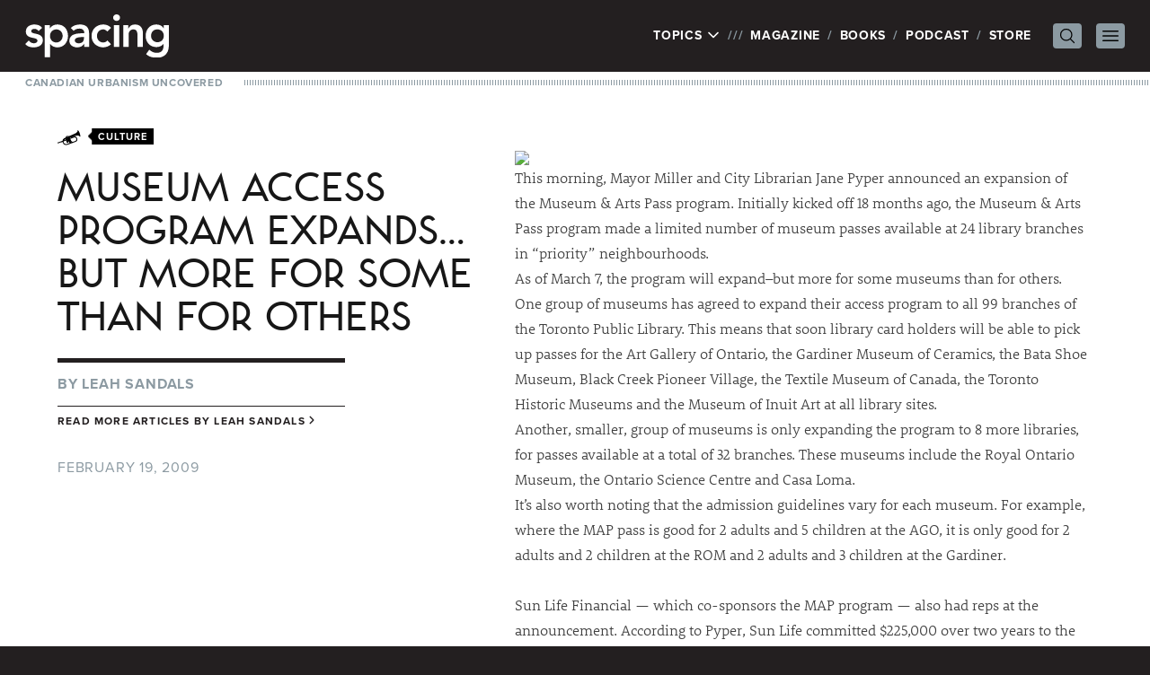

--- FILE ---
content_type: text/html; charset=UTF-8
request_url: https://spacing.ca/toronto/2009/02/19/museum-access-program-expands-but-more-for-some-than-for-others/
body_size: 70949
content:
<!doctype html>
<html lang="en-US">
<head>
	<!-- Google tag (gtag.js) -->
	<script async src="https://www.googletagmanager.com/gtag/js?id=G-JXNDD538Y9"></script>
	<script>
		window.dataLayer = window.dataLayer || [];
		function gtag(){dataLayer.push(arguments);}
		gtag('js', new Date());

		gtag('config', 'G-JXNDD538Y9');
	</script>

	<link rel="stylesheet" href="https://use.typekit.net/idh2gnj.css">
	<meta charset="UTF-8">
	<meta name="viewport" content="width=device-width, initial-scale=1">
	<link rel="profile" href="https://gmpg.org/xfn/11">
	<title>Museum Access Program Expands... But More for Some than for Others - Spacing Toronto | Spacing Toronto</title>

	<meta name='robots' content='index, follow, max-image-preview:large, max-snippet:-1, max-video-preview:-1' />
	<style>img:is([sizes="auto" i], [sizes^="auto," i]) { contain-intrinsic-size: 3000px 1500px }</style>
	
	<!-- This site is optimized with the Yoast SEO plugin v26.5 - https://yoast.com/wordpress/plugins/seo/ -->
	<title>Museum Access Program Expands... But More for Some than for Others - Spacing Toronto</title>
	<link rel="canonical" href="https://spacing.ca/toronto/2009/02/19/museum-access-program-expands-but-more-for-some-than-for-others/" />
	<meta property="og:locale" content="en_US" />
	<meta property="og:type" content="article" />
	<meta property="og:title" content="Museum Access Program Expands... But More for Some than for Others - Spacing Toronto" />
	<meta property="og:description" content="This morning, Mayor Miller and City Librarian Jane Pyper announced an expansion of the Museum &amp; Arts Pass program. Initially kicked off 18 months ago, the Museum &amp; Arts Pass program made a limited number of museum passes available at 24 library branches in &#8220;priority&#8221; neighbourhoods. As of March 7, the program will expand&#8211;but moreContinue reading &quot;Museum Access Program Expands&#8230; But More for Some than for Others&quot;" />
	<meta property="og:url" content="https://spacing.ca/toronto/2009/02/19/museum-access-program-expands-but-more-for-some-than-for-others/" />
	<meta property="og:site_name" content="Spacing Toronto" />
	<meta property="article:published_time" content="2009-02-19T17:47:46+00:00" />
	<meta property="article:modified_time" content="2013-01-21T19:55:42+00:00" />
	<meta property="og:image" content="http://farm2.static.flickr.com/1076/776539468_baaab327b7.jpg" />
	<meta name="author" content="Leah Sandals" />
	<meta name="twitter:card" content="summary_large_image" />
	<meta name="twitter:creator" content="@Spacing" />
	<meta name="twitter:site" content="@Spacing" />
	<meta name="twitter:label1" content="Written by" />
	<meta name="twitter:data1" content="Leah Sandals" />
	<meta name="twitter:label2" content="Est. reading time" />
	<meta name="twitter:data2" content="4 minutes" />
	<script type="application/ld+json" class="yoast-schema-graph">{"@context":"https://schema.org","@graph":[{"@type":"WebPage","@id":"https://spacing.ca/toronto/2009/02/19/museum-access-program-expands-but-more-for-some-than-for-others/","url":"https://spacing.ca/toronto/2009/02/19/museum-access-program-expands-but-more-for-some-than-for-others/","name":"Museum Access Program Expands... But More for Some than for Others - Spacing Toronto","isPartOf":{"@id":"https://spacing.ca/toronto/#website"},"primaryImageOfPage":{"@id":"https://spacing.ca/toronto/2009/02/19/museum-access-program-expands-but-more-for-some-than-for-others/#primaryimage"},"image":{"@id":"https://spacing.ca/toronto/2009/02/19/museum-access-program-expands-but-more-for-some-than-for-others/#primaryimage"},"thumbnailUrl":"http://farm2.static.flickr.com/1076/776539468_baaab327b7.jpg","datePublished":"2009-02-19T17:47:46+00:00","dateModified":"2013-01-21T19:55:42+00:00","author":{"@id":"https://spacing.ca/toronto/#/schema/person/a5a327f0ae7b9efc995f8cf68c97b16a"},"breadcrumb":{"@id":"https://spacing.ca/toronto/2009/02/19/museum-access-program-expands-but-more-for-some-than-for-others/#breadcrumb"},"inLanguage":"en-US","potentialAction":[{"@type":"ReadAction","target":["https://spacing.ca/toronto/2009/02/19/museum-access-program-expands-but-more-for-some-than-for-others/"]}]},{"@type":"ImageObject","inLanguage":"en-US","@id":"https://spacing.ca/toronto/2009/02/19/museum-access-program-expands-but-more-for-some-than-for-others/#primaryimage","url":"http://farm2.static.flickr.com/1076/776539468_baaab327b7.jpg","contentUrl":"http://farm2.static.flickr.com/1076/776539468_baaab327b7.jpg"},{"@type":"BreadcrumbList","@id":"https://spacing.ca/toronto/2009/02/19/museum-access-program-expands-but-more-for-some-than-for-others/#breadcrumb","itemListElement":[{"@type":"ListItem","position":1,"name":"Home","item":"https://spacing.ca/toronto/"},{"@type":"ListItem","position":2,"name":"Museum Access Program Expands&#8230; But More for Some than for Others"}]},{"@type":"WebSite","@id":"https://spacing.ca/toronto/#website","url":"https://spacing.ca/toronto/","name":"Spacing Toronto","description":"Canadian Urbanism Uncovered  |  Toronto Architecture, Urban Design, Public Transit, City Hall, Parks, Walking, Bikes, Streetscape, History, Waterfront, Maps, Public Spaces","potentialAction":[{"@type":"SearchAction","target":{"@type":"EntryPoint","urlTemplate":"https://spacing.ca/toronto/?s={search_term_string}"},"query-input":{"@type":"PropertyValueSpecification","valueRequired":true,"valueName":"search_term_string"}}],"inLanguage":"en-US"},{"@type":"Person","@id":"https://spacing.ca/toronto/#/schema/person/a5a327f0ae7b9efc995f8cf68c97b16a","name":"Leah Sandals","image":{"@type":"ImageObject","inLanguage":"en-US","@id":"https://spacing.ca/toronto/#/schema/person/image/","url":"https://secure.gravatar.com/avatar/9a79df3780dd72fb7bee2b16477be00b?s=96&d=blank&r=g","contentUrl":"https://secure.gravatar.com/avatar/9a79df3780dd72fb7bee2b16477be00b?s=96&d=blank&r=g","caption":"Leah Sandals"},"sameAs":["http://"],"url":"https://spacing.ca/toronto/author/leah/"}]}</script>
	<!-- / Yoast SEO plugin. -->


<link rel="alternate" type="application/rss+xml" title="Spacing Toronto &raquo; Feed" href="https://spacing.ca/toronto/feed/" />
<link rel="alternate" type="application/rss+xml" title="Spacing Toronto &raquo; Comments Feed" href="https://spacing.ca/toronto/comments/feed/" />
<script id="wpp-js" src="https://spacing.ca/toronto/wp-content/plugins/wordpress-popular-posts/assets/js/wpp.min.js?ver=7.3.6" data-sampling="0" data-sampling-rate="100" data-api-url="https://spacing.ca/toronto/wp-json/wordpress-popular-posts" data-post-id="4044" data-token="a0491ccbee" data-lang="0" data-debug="0"></script>
<link rel="alternate" type="application/rss+xml" title="Spacing Toronto &raquo; Museum Access Program Expands&#8230; But More for Some than for Others Comments Feed" href="https://spacing.ca/toronto/2009/02/19/museum-access-program-expands-but-more-for-some-than-for-others/feed/" />
<script>
window._wpemojiSettings = {"baseUrl":"https:\/\/s.w.org\/images\/core\/emoji\/15.0.3\/72x72\/","ext":".png","svgUrl":"https:\/\/s.w.org\/images\/core\/emoji\/15.0.3\/svg\/","svgExt":".svg","source":{"concatemoji":"https:\/\/spacing.ca\/toronto\/wp-includes\/js\/wp-emoji-release.min.js?ver=6.7.4"}};
/*! This file is auto-generated */
!function(i,n){var o,s,e;function c(e){try{var t={supportTests:e,timestamp:(new Date).valueOf()};sessionStorage.setItem(o,JSON.stringify(t))}catch(e){}}function p(e,t,n){e.clearRect(0,0,e.canvas.width,e.canvas.height),e.fillText(t,0,0);var t=new Uint32Array(e.getImageData(0,0,e.canvas.width,e.canvas.height).data),r=(e.clearRect(0,0,e.canvas.width,e.canvas.height),e.fillText(n,0,0),new Uint32Array(e.getImageData(0,0,e.canvas.width,e.canvas.height).data));return t.every(function(e,t){return e===r[t]})}function u(e,t,n){switch(t){case"flag":return n(e,"\ud83c\udff3\ufe0f\u200d\u26a7\ufe0f","\ud83c\udff3\ufe0f\u200b\u26a7\ufe0f")?!1:!n(e,"\ud83c\uddfa\ud83c\uddf3","\ud83c\uddfa\u200b\ud83c\uddf3")&&!n(e,"\ud83c\udff4\udb40\udc67\udb40\udc62\udb40\udc65\udb40\udc6e\udb40\udc67\udb40\udc7f","\ud83c\udff4\u200b\udb40\udc67\u200b\udb40\udc62\u200b\udb40\udc65\u200b\udb40\udc6e\u200b\udb40\udc67\u200b\udb40\udc7f");case"emoji":return!n(e,"\ud83d\udc26\u200d\u2b1b","\ud83d\udc26\u200b\u2b1b")}return!1}function f(e,t,n){var r="undefined"!=typeof WorkerGlobalScope&&self instanceof WorkerGlobalScope?new OffscreenCanvas(300,150):i.createElement("canvas"),a=r.getContext("2d",{willReadFrequently:!0}),o=(a.textBaseline="top",a.font="600 32px Arial",{});return e.forEach(function(e){o[e]=t(a,e,n)}),o}function t(e){var t=i.createElement("script");t.src=e,t.defer=!0,i.head.appendChild(t)}"undefined"!=typeof Promise&&(o="wpEmojiSettingsSupports",s=["flag","emoji"],n.supports={everything:!0,everythingExceptFlag:!0},e=new Promise(function(e){i.addEventListener("DOMContentLoaded",e,{once:!0})}),new Promise(function(t){var n=function(){try{var e=JSON.parse(sessionStorage.getItem(o));if("object"==typeof e&&"number"==typeof e.timestamp&&(new Date).valueOf()<e.timestamp+604800&&"object"==typeof e.supportTests)return e.supportTests}catch(e){}return null}();if(!n){if("undefined"!=typeof Worker&&"undefined"!=typeof OffscreenCanvas&&"undefined"!=typeof URL&&URL.createObjectURL&&"undefined"!=typeof Blob)try{var e="postMessage("+f.toString()+"("+[JSON.stringify(s),u.toString(),p.toString()].join(",")+"));",r=new Blob([e],{type:"text/javascript"}),a=new Worker(URL.createObjectURL(r),{name:"wpTestEmojiSupports"});return void(a.onmessage=function(e){c(n=e.data),a.terminate(),t(n)})}catch(e){}c(n=f(s,u,p))}t(n)}).then(function(e){for(var t in e)n.supports[t]=e[t],n.supports.everything=n.supports.everything&&n.supports[t],"flag"!==t&&(n.supports.everythingExceptFlag=n.supports.everythingExceptFlag&&n.supports[t]);n.supports.everythingExceptFlag=n.supports.everythingExceptFlag&&!n.supports.flag,n.DOMReady=!1,n.readyCallback=function(){n.DOMReady=!0}}).then(function(){return e}).then(function(){var e;n.supports.everything||(n.readyCallback(),(e=n.source||{}).concatemoji?t(e.concatemoji):e.wpemoji&&e.twemoji&&(t(e.twemoji),t(e.wpemoji)))}))}((window,document),window._wpemojiSettings);
</script>
<style id='wp-emoji-styles-inline-css'>

	img.wp-smiley, img.emoji {
		display: inline !important;
		border: none !important;
		box-shadow: none !important;
		height: 1em !important;
		width: 1em !important;
		margin: 0 0.07em !important;
		vertical-align: -0.1em !important;
		background: none !important;
		padding: 0 !important;
	}
</style>
<link rel='stylesheet' id='wp-block-library-css' href='https://spacing.ca/toronto/wp-includes/css/dist/block-library/style.min.css?ver=6.7.4' media='all' />
<style id='global-styles-inline-css'>
:root{--wp--preset--aspect-ratio--square: 1;--wp--preset--aspect-ratio--4-3: 4/3;--wp--preset--aspect-ratio--3-4: 3/4;--wp--preset--aspect-ratio--3-2: 3/2;--wp--preset--aspect-ratio--2-3: 2/3;--wp--preset--aspect-ratio--16-9: 16/9;--wp--preset--aspect-ratio--9-16: 9/16;--wp--preset--color--black: #000000;--wp--preset--color--cyan-bluish-gray: #abb8c3;--wp--preset--color--white: #ffffff;--wp--preset--color--pale-pink: #f78da7;--wp--preset--color--vivid-red: #cf2e2e;--wp--preset--color--luminous-vivid-orange: #ff6900;--wp--preset--color--luminous-vivid-amber: #fcb900;--wp--preset--color--light-green-cyan: #7bdcb5;--wp--preset--color--vivid-green-cyan: #00d084;--wp--preset--color--pale-cyan-blue: #8ed1fc;--wp--preset--color--vivid-cyan-blue: #0693e3;--wp--preset--color--vivid-purple: #9b51e0;--wp--preset--color--background: #ffffff;--wp--preset--color--foreground: #231f20;--wp--preset--color--primary: #b91c1c;--wp--preset--color--secondary: #15803d;--wp--preset--color--tertiary: #0369a1;--wp--preset--gradient--vivid-cyan-blue-to-vivid-purple: linear-gradient(135deg,rgba(6,147,227,1) 0%,rgb(155,81,224) 100%);--wp--preset--gradient--light-green-cyan-to-vivid-green-cyan: linear-gradient(135deg,rgb(122,220,180) 0%,rgb(0,208,130) 100%);--wp--preset--gradient--luminous-vivid-amber-to-luminous-vivid-orange: linear-gradient(135deg,rgba(252,185,0,1) 0%,rgba(255,105,0,1) 100%);--wp--preset--gradient--luminous-vivid-orange-to-vivid-red: linear-gradient(135deg,rgba(255,105,0,1) 0%,rgb(207,46,46) 100%);--wp--preset--gradient--very-light-gray-to-cyan-bluish-gray: linear-gradient(135deg,rgb(238,238,238) 0%,rgb(169,184,195) 100%);--wp--preset--gradient--cool-to-warm-spectrum: linear-gradient(135deg,rgb(74,234,220) 0%,rgb(151,120,209) 20%,rgb(207,42,186) 40%,rgb(238,44,130) 60%,rgb(251,105,98) 80%,rgb(254,248,76) 100%);--wp--preset--gradient--blush-light-purple: linear-gradient(135deg,rgb(255,206,236) 0%,rgb(152,150,240) 100%);--wp--preset--gradient--blush-bordeaux: linear-gradient(135deg,rgb(254,205,165) 0%,rgb(254,45,45) 50%,rgb(107,0,62) 100%);--wp--preset--gradient--luminous-dusk: linear-gradient(135deg,rgb(255,203,112) 0%,rgb(199,81,192) 50%,rgb(65,88,208) 100%);--wp--preset--gradient--pale-ocean: linear-gradient(135deg,rgb(255,245,203) 0%,rgb(182,227,212) 50%,rgb(51,167,181) 100%);--wp--preset--gradient--electric-grass: linear-gradient(135deg,rgb(202,248,128) 0%,rgb(113,206,126) 100%);--wp--preset--gradient--midnight: linear-gradient(135deg,rgb(2,3,129) 0%,rgb(40,116,252) 100%);--wp--preset--font-size--small: 13px;--wp--preset--font-size--medium: 20px;--wp--preset--font-size--large: 36px;--wp--preset--font-size--x-large: 42px;--wp--preset--spacing--20: 0.44rem;--wp--preset--spacing--30: 0.67rem;--wp--preset--spacing--40: 1rem;--wp--preset--spacing--50: 1.5rem;--wp--preset--spacing--60: 2.25rem;--wp--preset--spacing--70: 3.38rem;--wp--preset--spacing--80: 5.06rem;--wp--preset--shadow--natural: 6px 6px 9px rgba(0, 0, 0, 0.2);--wp--preset--shadow--deep: 12px 12px 50px rgba(0, 0, 0, 0.4);--wp--preset--shadow--sharp: 6px 6px 0px rgba(0, 0, 0, 0.2);--wp--preset--shadow--outlined: 6px 6px 0px -3px rgba(255, 255, 255, 1), 6px 6px rgba(0, 0, 0, 1);--wp--preset--shadow--crisp: 6px 6px 0px rgba(0, 0, 0, 1);}:root { --wp--style--global--content-size: 40rem;--wp--style--global--wide-size: 60rem; }:where(body) { margin: 0; }.wp-site-blocks > .alignleft { float: left; margin-right: 2em; }.wp-site-blocks > .alignright { float: right; margin-left: 2em; }.wp-site-blocks > .aligncenter { justify-content: center; margin-left: auto; margin-right: auto; }:where(.is-layout-flex){gap: 0.5em;}:where(.is-layout-grid){gap: 0.5em;}.is-layout-flow > .alignleft{float: left;margin-inline-start: 0;margin-inline-end: 2em;}.is-layout-flow > .alignright{float: right;margin-inline-start: 2em;margin-inline-end: 0;}.is-layout-flow > .aligncenter{margin-left: auto !important;margin-right: auto !important;}.is-layout-constrained > .alignleft{float: left;margin-inline-start: 0;margin-inline-end: 2em;}.is-layout-constrained > .alignright{float: right;margin-inline-start: 2em;margin-inline-end: 0;}.is-layout-constrained > .aligncenter{margin-left: auto !important;margin-right: auto !important;}.is-layout-constrained > :where(:not(.alignleft):not(.alignright):not(.alignfull)){max-width: var(--wp--style--global--content-size);margin-left: auto !important;margin-right: auto !important;}.is-layout-constrained > .alignwide{max-width: var(--wp--style--global--wide-size);}body .is-layout-flex{display: flex;}.is-layout-flex{flex-wrap: wrap;align-items: center;}.is-layout-flex > :is(*, div){margin: 0;}body .is-layout-grid{display: grid;}.is-layout-grid > :is(*, div){margin: 0;}body{padding-top: 0px;padding-right: 0px;padding-bottom: 0px;padding-left: 0px;}a:where(:not(.wp-element-button)){text-decoration: underline;}:root :where(.wp-element-button, .wp-block-button__link){background-color: #32373c;border-width: 0;color: #fff;font-family: inherit;font-size: inherit;line-height: inherit;padding: calc(0.667em + 2px) calc(1.333em + 2px);text-decoration: none;}.has-black-color{color: var(--wp--preset--color--black) !important;}.has-cyan-bluish-gray-color{color: var(--wp--preset--color--cyan-bluish-gray) !important;}.has-white-color{color: var(--wp--preset--color--white) !important;}.has-pale-pink-color{color: var(--wp--preset--color--pale-pink) !important;}.has-vivid-red-color{color: var(--wp--preset--color--vivid-red) !important;}.has-luminous-vivid-orange-color{color: var(--wp--preset--color--luminous-vivid-orange) !important;}.has-luminous-vivid-amber-color{color: var(--wp--preset--color--luminous-vivid-amber) !important;}.has-light-green-cyan-color{color: var(--wp--preset--color--light-green-cyan) !important;}.has-vivid-green-cyan-color{color: var(--wp--preset--color--vivid-green-cyan) !important;}.has-pale-cyan-blue-color{color: var(--wp--preset--color--pale-cyan-blue) !important;}.has-vivid-cyan-blue-color{color: var(--wp--preset--color--vivid-cyan-blue) !important;}.has-vivid-purple-color{color: var(--wp--preset--color--vivid-purple) !important;}.has-background-color{color: var(--wp--preset--color--background) !important;}.has-foreground-color{color: var(--wp--preset--color--foreground) !important;}.has-primary-color{color: var(--wp--preset--color--primary) !important;}.has-secondary-color{color: var(--wp--preset--color--secondary) !important;}.has-tertiary-color{color: var(--wp--preset--color--tertiary) !important;}.has-black-background-color{background-color: var(--wp--preset--color--black) !important;}.has-cyan-bluish-gray-background-color{background-color: var(--wp--preset--color--cyan-bluish-gray) !important;}.has-white-background-color{background-color: var(--wp--preset--color--white) !important;}.has-pale-pink-background-color{background-color: var(--wp--preset--color--pale-pink) !important;}.has-vivid-red-background-color{background-color: var(--wp--preset--color--vivid-red) !important;}.has-luminous-vivid-orange-background-color{background-color: var(--wp--preset--color--luminous-vivid-orange) !important;}.has-luminous-vivid-amber-background-color{background-color: var(--wp--preset--color--luminous-vivid-amber) !important;}.has-light-green-cyan-background-color{background-color: var(--wp--preset--color--light-green-cyan) !important;}.has-vivid-green-cyan-background-color{background-color: var(--wp--preset--color--vivid-green-cyan) !important;}.has-pale-cyan-blue-background-color{background-color: var(--wp--preset--color--pale-cyan-blue) !important;}.has-vivid-cyan-blue-background-color{background-color: var(--wp--preset--color--vivid-cyan-blue) !important;}.has-vivid-purple-background-color{background-color: var(--wp--preset--color--vivid-purple) !important;}.has-background-background-color{background-color: var(--wp--preset--color--background) !important;}.has-foreground-background-color{background-color: var(--wp--preset--color--foreground) !important;}.has-primary-background-color{background-color: var(--wp--preset--color--primary) !important;}.has-secondary-background-color{background-color: var(--wp--preset--color--secondary) !important;}.has-tertiary-background-color{background-color: var(--wp--preset--color--tertiary) !important;}.has-black-border-color{border-color: var(--wp--preset--color--black) !important;}.has-cyan-bluish-gray-border-color{border-color: var(--wp--preset--color--cyan-bluish-gray) !important;}.has-white-border-color{border-color: var(--wp--preset--color--white) !important;}.has-pale-pink-border-color{border-color: var(--wp--preset--color--pale-pink) !important;}.has-vivid-red-border-color{border-color: var(--wp--preset--color--vivid-red) !important;}.has-luminous-vivid-orange-border-color{border-color: var(--wp--preset--color--luminous-vivid-orange) !important;}.has-luminous-vivid-amber-border-color{border-color: var(--wp--preset--color--luminous-vivid-amber) !important;}.has-light-green-cyan-border-color{border-color: var(--wp--preset--color--light-green-cyan) !important;}.has-vivid-green-cyan-border-color{border-color: var(--wp--preset--color--vivid-green-cyan) !important;}.has-pale-cyan-blue-border-color{border-color: var(--wp--preset--color--pale-cyan-blue) !important;}.has-vivid-cyan-blue-border-color{border-color: var(--wp--preset--color--vivid-cyan-blue) !important;}.has-vivid-purple-border-color{border-color: var(--wp--preset--color--vivid-purple) !important;}.has-background-border-color{border-color: var(--wp--preset--color--background) !important;}.has-foreground-border-color{border-color: var(--wp--preset--color--foreground) !important;}.has-primary-border-color{border-color: var(--wp--preset--color--primary) !important;}.has-secondary-border-color{border-color: var(--wp--preset--color--secondary) !important;}.has-tertiary-border-color{border-color: var(--wp--preset--color--tertiary) !important;}.has-vivid-cyan-blue-to-vivid-purple-gradient-background{background: var(--wp--preset--gradient--vivid-cyan-blue-to-vivid-purple) !important;}.has-light-green-cyan-to-vivid-green-cyan-gradient-background{background: var(--wp--preset--gradient--light-green-cyan-to-vivid-green-cyan) !important;}.has-luminous-vivid-amber-to-luminous-vivid-orange-gradient-background{background: var(--wp--preset--gradient--luminous-vivid-amber-to-luminous-vivid-orange) !important;}.has-luminous-vivid-orange-to-vivid-red-gradient-background{background: var(--wp--preset--gradient--luminous-vivid-orange-to-vivid-red) !important;}.has-very-light-gray-to-cyan-bluish-gray-gradient-background{background: var(--wp--preset--gradient--very-light-gray-to-cyan-bluish-gray) !important;}.has-cool-to-warm-spectrum-gradient-background{background: var(--wp--preset--gradient--cool-to-warm-spectrum) !important;}.has-blush-light-purple-gradient-background{background: var(--wp--preset--gradient--blush-light-purple) !important;}.has-blush-bordeaux-gradient-background{background: var(--wp--preset--gradient--blush-bordeaux) !important;}.has-luminous-dusk-gradient-background{background: var(--wp--preset--gradient--luminous-dusk) !important;}.has-pale-ocean-gradient-background{background: var(--wp--preset--gradient--pale-ocean) !important;}.has-electric-grass-gradient-background{background: var(--wp--preset--gradient--electric-grass) !important;}.has-midnight-gradient-background{background: var(--wp--preset--gradient--midnight) !important;}.has-small-font-size{font-size: var(--wp--preset--font-size--small) !important;}.has-medium-font-size{font-size: var(--wp--preset--font-size--medium) !important;}.has-large-font-size{font-size: var(--wp--preset--font-size--large) !important;}.has-x-large-font-size{font-size: var(--wp--preset--font-size--x-large) !important;}
:where(.wp-block-post-template.is-layout-flex){gap: 1.25em;}:where(.wp-block-post-template.is-layout-grid){gap: 1.25em;}
:where(.wp-block-columns.is-layout-flex){gap: 2em;}:where(.wp-block-columns.is-layout-grid){gap: 2em;}
:root :where(.wp-block-pullquote){font-size: 1.5em;line-height: 1.6;}
</style>
<link rel='stylesheet' id='spacing-2023-style-css' href='https://spacing.ca/toronto/wp-content/themes/spacing-2023/style.css?ver=sriavp' media='all' />
<link rel='stylesheet' id='fancybox.css-css' href='https://spacing.ca/toronto/wp-content/themes/spacing-2023/js/fancybox/jquery.fancybox.css?ver=2.1.4' media='all' />
<script src="https://spacing.ca/toronto/wp-includes/js/jquery/jquery.min.js?ver=3.7.1" id="jquery-core-js"></script>
<script src="https://spacing.ca/toronto/wp-includes/js/jquery/jquery-migrate.min.js?ver=3.4.1" id="jquery-migrate-js"></script>
<link rel="https://api.w.org/" href="https://spacing.ca/toronto/wp-json/" /><link rel="alternate" title="JSON" type="application/json" href="https://spacing.ca/toronto/wp-json/wp/v2/posts/4044" /><link rel="EditURI" type="application/rsd+xml" title="RSD" href="https://spacing.ca/toronto/xmlrpc.php?rsd" />
<meta name="generator" content="WordPress 6.7.4" />
<link rel='shortlink' href='https://spacing.ca/toronto/?p=4044' />
<link rel="alternate" title="oEmbed (JSON)" type="application/json+oembed" href="https://spacing.ca/toronto/wp-json/oembed/1.0/embed?url=https%3A%2F%2Fspacing.ca%2Ftoronto%2F2009%2F02%2F19%2Fmuseum-access-program-expands-but-more-for-some-than-for-others%2F" />
<link rel="alternate" title="oEmbed (XML)" type="text/xml+oembed" href="https://spacing.ca/toronto/wp-json/oembed/1.0/embed?url=https%3A%2F%2Fspacing.ca%2Ftoronto%2F2009%2F02%2F19%2Fmuseum-access-program-expands-but-more-for-some-than-for-others%2F&#038;format=xml" />
            <style id="wpp-loading-animation-styles">@-webkit-keyframes bgslide{from{background-position-x:0}to{background-position-x:-200%}}@keyframes bgslide{from{background-position-x:0}to{background-position-x:-200%}}.wpp-widget-block-placeholder,.wpp-shortcode-placeholder{margin:0 auto;width:60px;height:3px;background:#dd3737;background:linear-gradient(90deg,#dd3737 0%,#571313 10%,#dd3737 100%);background-size:200% auto;border-radius:3px;-webkit-animation:bgslide 1s infinite linear;animation:bgslide 1s infinite linear}</style>
            
	
	<script type='text/javascript'>
		var googletag = googletag || {};
		googletag.cmd = googletag.cmd || [];
		(function() {
			var gads = document.createElement('script');
			gads.async = true;
			gads.type = 'text/javascript';
			var useSSL = 'https:' == document.location.protocol;
			gads.src = (useSSL ? 'https:' : 'http:') +
				'//www.googletagservices.com/tag/js/gpt.js';
			var node = document.getElementsByTagName('script')[0];
			node.parentNode.insertBefore(gads, node);
		})();
	</script>

	<script type='text/javascript'>
		googletag.cmd.push(function() {

						googletag.defineSlot('/169339791/Spacing_Toronto_ATF_Header_728x90', [728, 90], 'div-gpt-ad-1360384071231-17').addService(googletag.pubads());
			googletag.defineSlot('/169339791/Spacing_Toronto_ATF_Sidebar_300x250', [300, 250], 'div-gpt-ad-1360384071231-18').addService(googletag.pubads());
			googletag.defineSlot('/169339791/Spacing_Toronto_BTF_Footer_728x90', [728, 90], 'div-gpt-ad-1360384071231-19').addService(googletag.pubads());
					
			googletag.pubads().enableSingleRequest();
			googletag.enableServices();
		});
	</script>

	
	<!-- Facebook Pixel Code -->
	<script>
		!function(f,b,e,v,n,t,s){if(f.fbq)return;n=f.fbq=function(){n.callMethod?
			n.callMethod.apply(n,arguments):n.queue.push(arguments)};if(!f._fbq)f._fbq=n;
			n.push=n;n.loaded=!0;n.version='2.0';n.queue=[];t=b.createElement(e);t.async=!0;
			t.src=v;s=b.getElementsByTagName(e)[0];s.parentNode.insertBefore(t,s)}(window,
			document,'script','//connect.facebook.net/en_US/fbevents.js');

		fbq('init', '973484326058356');
		fbq('track', "PageView");</script>
	<!-- End Facebook Pixel Code -->
</head>

<body class="post-template-default single single-post postid-4044 single-format-standard wp-embed-responsive">
	<noscript><img height="1" width="1" style="display:none" src="https://www.facebook.com/tr?id=973484326058356&ev=PageView&noscript=1" /></noscript>


<div id="page">
	<a href="#content" class="sr-only">Skip to content</a>

	
<header id="masthead" class="bg-white">

	<div class="relative bg-foreground px-7 py-4 text-white">
		<div class="mx-auto flex max-w-7xl items-center justify-between">
			<div class="flex-none">
									<p><a href="/" rel="home"><img src="https://spacing.ca/toronto/wp-content/themes/spacing-2023/graphics/spacing.svg" width="160" height="47.69" alt="Spacing" class="h-auto w-28 xs:w-40" /></a></p>
								</div>

			<nav class="flex items-center" id="site-navigation" aria-label="Main Navigation" x-popover:group>
				<ul>
					<li class="flex">
						<div x-data x-popover>
							<button x-popover:button type="button" class="uppercase tracking-wider">
								Topics
								<svg xmlns="http://www.w3.org/2000/svg" fill="none" viewBox="0 0 24 24" stroke-width="2.5" stroke="currentColor" class="mb-0.5 inline-block h-4 w-4 transition-transform" x-bind:class="{ 'rotate-180': $popover.isOpen }">
									<path stroke-linecap="round" stroke-linejoin="round" d="M19.5 8.25l-7.5 7.5-7.5-7.5" />
								</svg>
							</button>

							<div
								x-popover:panel
								x-cloak
								x-transition:enter="transition ease-out duration-200"
								x-transition:enter-start="opacity-0 -translate-y-1"
								x-transition:enter-end="opacity-100 translate-y-0"
								x-transition:leave="transition ease-in duration-150"
								x-transition:leave-start="opacity-100 translate-y-0"
								x-transition:leave-end="opacity-0 -translate-y-1"
								class="absolute left-0 top-full z-20 mt-1 w-full bg-white px-7 pb-4 pt-2 text-foreground shadow-lg"
							>
								<ul id="site-topics">
																			<li class="">
											<a href="https://spacing.ca/national/10th-anniversary/">
												10th Anniversary											</a>
										</li>
																				<li class="">
											<a href="https://spacing.ca/national/architecture/">
												Architecture											</a>
										</li>
																				<li class="">
											<a href="https://spacing.ca/national/bikes/">
												Bikes											</a>
										</li>
																				<li class="">
											<a href="https://spacing.ca/national/cities-for-people/">
												Cities For People											</a>
										</li>
																				<li class="">
											<a href="https://spacing.ca/national/civic-engagement/">
												Civic Engagement											</a>
										</li>
																				<li class="">
											<a href="https://spacing.ca/national/communication/">
												Communication											</a>
										</li>
																				<li class="">
											<a href="https://spacing.ca/national/community/">
												Community											</a>
										</li>
																				<li class="">
											<a href="https://spacing.ca/national/culture/">
												Culture											</a>
										</li>
																				<li class="">
											<a href="https://spacing.ca/national/curiosities/">
												Curiosities											</a>
										</li>
																				<li class="">
											<a href="https://spacing.ca/national/events/">
												Events											</a>
										</li>
																				<li class="">
											<a href="https://spacing.ca/national/features/">
												Features											</a>
										</li>
																				<li class="">
											<a href="https://spacing.ca/national/film-video/">
												Film &amp; Video											</a>
										</li>
																				<li class="">
											<a href="https://spacing.ca/national/food/">
												Food											</a>
										</li>
																				<li class="">
											<a href="https://spacing.ca/national/green-space/">
												Green Space											</a>
										</li>
																				<li class="">
											<a href="https://spacing.ca/national/headlines/">
												Headlines											</a>
										</li>
																				<li class="">
											<a href="https://spacing.ca/national/history/">
												History											</a>
										</li>
																				<li class="">
											<a href="https://spacing.ca/national/housing/">
												Housing											</a>
										</li>
																				<li class="">
											<a href="https://spacing.ca/national/infrastructure/">
												Infrastructure											</a>
										</li>
																				<li class="">
											<a href="https://spacing.ca/national/maps/">
												Maps											</a>
										</li>
																				<li class="">
											<a href="https://spacing.ca/national/media/">
												Media											</a>
										</li>
																				<li class="">
											<a href="https://spacing.ca/national/neighbourhoods/">
												Neighbourhoods											</a>
										</li>
																				<li class="">
											<a href="https://spacing.ca/national/pandemic/">
												Pandemic											</a>
										</li>
																				<li class="">
											<a href="https://spacing.ca/national/parks/">
												Parks											</a>
										</li>
																				<li class="">
											<a href="https://spacing.ca/national/photos/">
												Photos											</a>
										</li>
																				<li class="">
											<a href="https://spacing.ca/national/podcast/">
												Podcast											</a>
										</li>
																				<li class="">
											<a href="https://spacing.ca/national/politics/">
												Politics											</a>
										</li>
																				<li class="">
											<a href="https://spacing.ca/national/services/">
												Services											</a>
										</li>
																				<li class="">
											<a href="https://spacing.ca/national/spacing/">
												Spacing											</a>
										</li>
																				<li class="">
											<a href="https://spacing.ca/national/spacing-films/">
												Spacing Films											</a>
										</li>
																				<li class="">
											<a href="https://spacing.ca/national/streetscape/">
												Streetscape											</a>
										</li>
																				<li class="">
											<a href="https://spacing.ca/national/traffic/">
												Traffic											</a>
										</li>
																				<li class="">
											<a href="https://spacing.ca/national/transit/">
												Transit											</a>
										</li>
																				<li class="">
											<a href="https://spacing.ca/national/urban-design/">
												Urban Design											</a>
										</li>
																				<li class="">
											<a href="https://spacing.ca/national/walking/">
												Walking											</a>
										</li>
																				<li class="">
											<a href="https://spacing.ca/national/waterfront/">
												Waterfront											</a>
										</li>
																		</ul>

							</div>
						</div>
					</li>
					<li class="hidden md:block"><a href="/magazine/">Magazine</a></li>
					<li class="hidden md:block"><a href="/books/">Books</a></li>
					<li class="hidden md:block"><a href="/podcast/">Podcast</a></li>
					<li class="hidden md:block"><a href="https://spacingstore.ca/">Store</a></li>
				</ul>

				<div x-data x-popover class="xs:relative">
					<button x-popover:button @click="$nextTick(() => { $refs.search.focus(); })" class="ml-4 block rounded bg-grey px-1 py-0.5 text-black md:ml-6">
						<span class="sr-only">Search Menu</span>

						<svg xmlns="http://www.w3.org/2000/svg" fill="none" viewBox="0 0 24 24" stroke-width="1.5" stroke="currentColor" class="h-6 w-6 p-0.5" x-bind:class="{ 'hidden': $popover.isOpen }">
							<path stroke-linecap="round" stroke-linejoin="round" d="M21 21l-5.197-5.197m0 0A7.5 7.5 0 105.196 5.196a7.5 7.5 0 0010.607 10.607z" />
						</svg>

						<svg xmlns="http://www.w3.org/2000/svg" fill="none" viewBox="0 0 24 24" stroke-width="1.5" stroke="currentColor" class="hidden h-6 w-6" x-bind:class="{ 'hidden': !$popover.isOpen }">
							<path stroke-linecap="round" stroke-linejoin="round" d="M6 18L18 6M6 6l12 12" />
						</svg>
					</button>

					<div
						x-popover:panel
						x-transition:enter="transition ease-out duration-200"
						x-transition:enter-start="opacity-0 -translate-y-1 xs:translate-y-1"
						x-transition:enter-end="opacity-100 translate-y-0"
						x-transition:leave="transition ease-in duration-150"
						x-transition:leave-start="opacity-100 translate-y-0"
						x-transition:leave-end="opacity-0 -translate-y-1 xs:translate-y-1"
						class="absolute left-0 top-full z-20 mt-1 w-full bg-white p-2 px-7 pb-6 pt-4 shadow-lg outline-0 ring-1 ring-gray-900/5 xs:left-auto xs:right-0 xs:mt-3 xs:w-auto xs:rounded-lg xs:p-2 xs:text-right"
						x-cloak
					>

						<form role="search" method="get" class="flex gap-x-2 text-foreground" action="https://spacing.ca/toronto">
							<label class="w-3/4 xs:w-64">
								<span class="sr-only">Search for:</span>
								<input type="text" class="w-full px-2 py-1.5 text-sm" placeholder="Search" value="" name="s" x-ref="search" />
							</label>
							<input type="submit" class="block w-1/4 bg-foreground px-2 py-1.5 text-sm font-bold uppercase tracking-wider text-white xs:w-auto" value="Search" />
						</form>
					</div>
				</div>

				<div x-data x-popover class="xs:relative">
					<button x-popover:button class="ml-4 block rounded bg-grey px-1 py-0.5 text-black">
						<span class="sr-only">Primary Menu</span>

						<svg xmlns="http://www.w3.org/2000/svg" fill="none" viewBox="0 0 24 24" stroke-width="1.5" stroke="currentColor" class="h-6 w-6" x-bind:class="{ 'hidden': $popover.isOpen }">
							<path stroke-linecap="round" stroke-linejoin="round" d="M3.75 6.75h16.5M3.75 12h16.5m-16.5 5.25h16.5" />
						</svg>

						<svg xmlns="http://www.w3.org/2000/svg" fill="none" viewBox="0 0 24 24" stroke-width="1.5" stroke="currentColor" class="hidden h-6 w-6" x-bind:class="{ 'hidden': !$popover.isOpen }">
							<path stroke-linecap="round" stroke-linejoin="round" d="M6 18L18 6M6 6l12 12" />
						</svg>

					</button>

					<div
						x-popover:panel
						x-transition:enter="transition ease-out duration-200"
						x-transition:enter-start="opacity-0 -translate-y-1 xs:translate-y-1"
						x-transition:enter-end="opacity-100 translate-y-0"
						x-transition:leave="transition ease-in duration-150"
						x-transition:leave-start="opacity-100 translate-y-0"
						x-transition:leave-end="opacity-0 -translate-y-1 xs:translate-y-1"
						class="absolute left-0 top-full z-20 mt-1 w-full bg-white p-2 px-7 pb-6 pt-4 shadow-lg outline-0 ring-1 ring-gray-900/5 xs:left-auto xs:right-0 xs:mt-3 xs:w-auto xs:rounded-lg xs:p-2 xs:text-right"
						x-cloak
					>

													<a
								href="/magazine/"
								class="block w-full whitespace-nowrap py-0.5 text-sm font-bold uppercase tracking-wider transition-colors xs:clear-both xs:rounded-md xs:px-2 xs:hover:bg-grey/10 md:hidden text-foreground"
							>
								Magazine							</a>
														<a
								href="/books/"
								class="block w-full whitespace-nowrap py-0.5 text-sm font-bold uppercase tracking-wider transition-colors xs:clear-both xs:rounded-md xs:px-2 xs:hover:bg-grey/10 md:hidden text-foreground"
							>
								Books							</a>
														<a
								href="/podcast/"
								class="block w-full whitespace-nowrap py-0.5 text-sm font-bold uppercase tracking-wider transition-colors xs:clear-both xs:rounded-md xs:px-2 xs:hover:bg-grey/10 md:hidden text-foreground"
							>
								Podcast							</a>
														<a
								href="https://spacingstore.ca/"
								class="block w-full whitespace-nowrap py-0.5 text-sm font-bold uppercase tracking-wider transition-colors xs:clear-both xs:rounded-md xs:px-2 xs:hover:bg-grey/10 md:hidden text-foreground"
							>
								Store							</a>
															<hr class="xs:float-right my-2 xs:mr-2 w-8 border-t-2 border-foreground block md:hidden" />
															<a
								href="/toronto/"
								class="block w-full whitespace-nowrap py-0.5 text-sm font-bold uppercase tracking-wider transition-colors xs:clear-both xs:rounded-md xs:px-2 xs:hover:bg-grey/10 text-foreground"
							>
								Toronto							</a>
														<a
								href="/vancouver/"
								class="block w-full whitespace-nowrap py-0.5 text-sm font-bold uppercase tracking-wider transition-colors xs:clear-both xs:rounded-md xs:px-2 xs:hover:bg-grey/10 text-foreground"
							>
								Vancouver							</a>
															<hr class="xs:float-right my-2 xs:mr-2 w-8 border-t-2 border-foreground" />
															<a
								href="/customer-service/"
								class="block w-full whitespace-nowrap py-0.5 text-sm font-bold uppercase tracking-wider transition-colors xs:clear-both xs:rounded-md xs:px-2 xs:hover:bg-grey/10 text-grey"
							>
								Customer Service							</a>
														<a
								href="/about/"
								class="block w-full whitespace-nowrap py-0.5 text-sm font-bold uppercase tracking-wider transition-colors xs:clear-both xs:rounded-md xs:px-2 xs:hover:bg-grey/10 text-grey"
							>
								About							</a>
														<a
								href="/contact/"
								class="block w-full whitespace-nowrap py-0.5 text-sm font-bold uppercase tracking-wider transition-colors xs:clear-both xs:rounded-md xs:px-2 xs:hover:bg-grey/10 text-grey"
							>
								Contact							</a>
															<hr class="xs:float-right my-2 xs:mr-2 w-8 border-t-2 border-foreground" />
															<a
								href="/"
								class="block w-full whitespace-nowrap py-0.5 text-sm font-bold uppercase tracking-wider transition-colors xs:clear-both xs:rounded-md xs:px-2 xs:hover:bg-grey/10 text-grey"
							>
								Login							</a>
												</div>
				</div>
			</nav><!-- #site-navigation -->
		</div>
	</div>

	<div class="overflow-hidden px-7">
		<div class="mx-auto flex max-w-7xl items-center text-xs font-bold uppercase tracking-wider text-grey">
			<p class="z-10 flex-none bg-white py-1 pr-6">Canadian Urbanism Uncovered</p>

			<div class="spacing-lines h-1.5 grow"></div>
		</div>
	</div>
</header><!-- #masthead -->

	<div id="content" class="bg-background">

	<section id="primary" class="px-7">
		<main id="main" class="mx-auto max-w-6xl pb-16 pt-8">

			
				<div class="spacing-lines-lg pb-12">
					<article id="post-4044" class="mx-auto max-w-[40rem] lg:max-w-none lg:flex lg:gap-x-8 lg:items-start post-4044 post type-post status-publish format-standard hentry category-culture tag-ago-ceo tag-art-gallery-of-ontario tag-bata-shoe-museum tag-canada tag-city-librarian tag-family-day tag-gardiner-museum-of-ceramics tag-jane-pyper tag-matthew-teitelbaum tag-mayor tag-miles-storey tag-miller tag-model-for-cultural-service tag-museum-access-program-expands tag-museum-of-inuit-art tag-national-gallery-of-canada tag-ontario tag-ontario-science-centre tag-royal-ontario-museum tag-sun-life-financial tag-textile-museum-of-canada tag-toronto tag-toronto-public-library tag-usd">

						<header class="entry-header lg:w-[44%]">
							<div class="mb-3 text-xs font-bold uppercase tracking-widest">
								
		<a href="https://spacing.ca/toronto/culture/" class="category-flag z-10 relative">
			<span class="category-icon culture"></span>
			<span class="category-name">Culture</span>
		</a>

									</div>

							<h1 class="entry-title">Museum Access Program Expands&#8230; But More for Some than for Others</h1>
							<div class="border-b border-t-[5px] border-foreground py-3 lg:max-w-xs">
								
								<span class="relative z-10 block font-bold uppercase tracking-wider text-grey">By <a class="url fn n" href="https://spacing.ca/toronto/author/leah/" rel="author">Leah Sandals</a></span>
							</div>

							<p class="relative mt-2 font-sans text-xs font-bold uppercase tracking-widest">Read more articles by <a class="url fn n absolute-before" href="https://spacing.ca/toronto/author/leah/" rel="author">Leah Sandals<svg xmlns="http://www.w3.org/2000/svg" fill="none" viewBox="0 0 24 24" stroke-width="2.5" stroke="currentColor" class="-mt-[0.1875rem] ml-[0.0625rem] inline-block h-3 w-3"><path stroke-linecap="round" stroke-linejoin="round" d="M8.25 4.5l7.5 7.5-7.5 7.5" /></svg></a></p>

							<p class="mt-8 uppercase tracking-wider text-grey"><a href="https://spacing.ca/toronto/2009/02/19/museum-access-program-expands-but-more-for-some-than-for-others/" rel="bookmark"><time class="published" datetime="2009-02-19T12:47:46-05:00">February 19, 2009</time><time class="updated hidden" datetime="2013-01-21T14:55:42-05:00">January 21, 2013</time></a></p>
						</header><!-- .entry-header -->

						<div class="mt-12 lg:mt-0 lg:w-[56%]">
							
							<div class="entry-content mt-8 prose prose-neutral font-serif prose-headings:font-sans max-w-none prose-a:text-primary bg-background">
								<p><img fetchpriority="high" decoding="async" src="http://farm2.static.flickr.com/1076/776539468_baaab327b7.jpg" height="307" width="500" /></p>
<p>This morning, Mayor Miller and City Librarian Jane Pyper announced an expansion of the Museum &amp; Arts Pass program. Initially kicked off 18 months ago, the <a href="http://www.torontopubliclibrary.ca/spe_ser_museum_arts_pass.jsp">Museum &amp; Arts Pass program</a> made a limited number of museum passes available at 24 library branches in &#8220;priority&#8221; neighbourhoods.</p>
<p>As of March 7, the program will expand&#8211;but more for some museums than for others.</p>
<p>One group of museums has agreed to expand their access program to all 99 branches of the Toronto Public Library. This means that soon library card holders will be able to pick up passes for the <a href="http://www.ago.net/">Art Gallery of Ontario</a>, the <a href="http://www.gardinermuseum.on.ca/index.aspx">Gardiner Museum of Ceramics</a>, the <a href="http://www.batashoemuseum.ca/">Bata Shoe Museum</a>, <a href="http://www.blackcreek.ca/">Black Creek Pioneer Village</a>, the <a href="http://www.textilemuseum.ca/">Textile Museum of Canada</a>, the <a href="http://www.toronto.ca/culture/museums/index.htm">Toronto Historic Museums</a> and the <a href="http://www.miamuseum.ca/">Museum of Inuit Art </a>at all library sites.</p>
<p>Another, smaller, group of museums is only expanding the program to 8 more libraries, for passes available at a total of 32 branches. These museums include the <a href="http://www.rom.on.ca/">Royal Ontario Museum</a>, the <a href="http://www.ontariosciencecentre.ca/">Ontario Science Centre</a> and <a href="http://www.casaloma.org/">Casa Loma</a>.</p>
<p>It&#8217;s also worth noting that the admission guidelines vary for each museum. For example, where the MAP pass is good for 2 adults and 5 children at the AGO, it is only good for 2 adults and 2 children at the ROM and 2 adults and 3 children at the Gardiner.<br />
<span id="more-4044"></span><br />
Sun Life Financial &#8212; which co-sponsors the MAP program &#8212; also had reps at the announcement. According to Pyper, Sun Life committed $225,000 over two years to the program, and their funds are used to mainly print the passes, brochures and promotional materials. Further, according to Sun Life reps, funding right now is set to run out in 12 months, or in March 2010. Midway through this year SunLife will be re-evaluating whether their investment should be continued.</p>
<p>Longtime readers of Spacing Toronto will know that museum and arts access is a bit of pet cause for me. From this perspective, I can say that while this expansion of this (or any access program) is welcome, the bottom line is there are no firm numbers on arts access improvements in Toronto as of yet &#8212; no standards, no baselines, no measuring stick.</p>
<p>Without a benchmark of some kind &#8212; whether from here or abroad &#8212; it&#8217;s impossible to know how well we&#8217;re doing on cultural access. Without goals, any drop in the bucket can win raucous applause.</p>
<p>The numbers that we do have right now is that 21,000 MAP passes were picked up by Torontonians in 2008. Whether and where they were used is still being tallied up.</p>
<p>When asked what standards and benchmarks the city was using for on arts access, Mayor Miller said, &#8220;We&#8217;re not thinking that way. We&#8217;re trying to invest where we can in very difficult economic circumstances.&#8221; He went on, &#8220;It&#8217;s a challenge. My view is you need to ensure that young people from everywhere have a chance to express their creativity, have a chance to learn, and this program is a small part of creating that opportunity.&#8221;</p>
<p>The Mayor also promised more announcements soon of new arts access programs, particularly for youth.</p>
<p>Again on the standards issue, the AGO &#8212; which thankfully reassured me that this program expansion won&#8217;t edge out free evenings or new-citizen pass programs &#8212; is only just beginning to survey the 2,000 free-evening attendees they get every week. AGO CEO Matthew Teitelbaum stressed great interest in gaining repeat visitors, in creating an environment that will be able to welcome people back for 2 days or 20 minutes.</p>
<p>Though this program is a step in the right direction, it&#8217;s still far from what&#8217;s needed overall. In my most optimistic view, I&#8217;d hope it&#8217;s a signal of even more access to come &#8212; stuff like standard admission below $12, mandatory free evenings, and the like. In my most pessimistic, I&#8217;d say it&#8217;s that drop in the bucket.</p>
<p>Probably the best thing our museums and galleries could do right now is not just partner with the library &#8212; which Pyper recalls co-initiated the project as part of an expanded mission to provide access to information and resources &#8212; but to look to it as a model for cultural service.</p>
<p>On a related note, the <a href="http://www.gallery.ca/english/index.html">National Gallery of Canada</a>, which has come in for some slagging on access in the past, is having a <a href="http://www.gallery.ca/contest/index.htm">free-admission week under a &#8220;Family Day&#8221; banner.</a></p>
<p><em>Photo by <a href="http://mute.rigent.com">Miles Storey</a></em></p>
							</div><!-- .entry-content -->
						</div>

					</article><!-- #post-${ID} -->
				</div>

									<div class="spacing-lines-lg pb-8">
						<h2 class="mt-5 font-subway text-4xl uppercase tracking-widest">Recommended <span class="hidden xs:inline">for You</span></h2>

						<div class='yarpp yarpp-related yarpp-related-website yarpp-template-yarpp-template-related-posts'>
	<ul class="mt-5 grid grid-cols-1 gap-x-8 gap-y-6 xs:grid-cols-2 md:grid-cols-3 xs:last:[&_li]:hidden md:last:[&_li]:block">
		
	<!-- post -->

	<li class="relative border-b border-foreground/50 pb-4">

		<img src="https://spacing.ca/toronto/wp-content/uploads/sites/4/2025/03/Ostrom2-600x370.jpg" class="w-full" />
					<div class="mt-2 flex min-h-[2rem] items-center gap-x-2.5 text-xs font-bold uppercase tracking-widest">
				
		<a href="https://spacing.ca/toronto/culture/" class="category-flag z-10 relative">
			<span class="category-icon culture"></span>
			<span class="category-name">Culture</span>
		</a>

					</div>

			<h2 class="text-2xl font-bold leading-7">
		
		<h2 class="text-2xl font-bold leading-7"><a href="https://spacing.ca/toronto/2025/03/06/can-i-move-around-and-get-close-to-the-art/" title="Permalink to Can I move around and get close to the art?" rel="bookmark" class="absolute-before">Can I move around and get close to the art?</a></h2>

		<p class="mt-2.5 line-clamp-2 text-sm text-grey">
			As part of a set of four posts with Spacing, Artmap.ca / AccessArt is sharing sixteen short videos that feature some of our favourite public art pieces...		</p>

					<span class="relative z-10 mt-3 block text-xs font-bold uppercase tracking-widest">By <a class="url fn n" href="https://spacing.ca/toronto/author/accessart/" title="View all posts by Artmap.ca / AccessArt" rel="author">Artmap.ca / AccessArt</a></span>
			</li>

	
	<!-- post -->

	<li class="relative border-b border-foreground/50 pb-4">

		<img src="https://spacing.ca/toronto/wp-content/uploads/sites/4/2025/06/04da44c2-9470-4213-b214-b6e387dfd871-600x370.jpg" class="w-full" />
					<div class="mt-2 flex min-h-[2rem] items-center gap-x-2.5 text-xs font-bold uppercase tracking-widest">
				
		<a href="https://spacing.ca/toronto/bikes/" class="category-flag z-10 relative">
			<span class="category-icon bikes"></span>
			<span class="category-name">Bikes</span>
		</a>

					</div>

			<h2 class="text-2xl font-bold leading-7">
		
		<h2 class="text-2xl font-bold leading-7"><a href="https://spacing.ca/toronto/2025/06/10/what-brasilias-bike-reporter-can-teach-toronto-cycling-advocates/" title="Permalink to What Brasilia&#8217;s &#8220;Bike Reporter&#8221; can teach Toronto cycling advocates" rel="bookmark" class="absolute-before">What Brasilia&#8217;s &#8220;Bike Reporter&#8221; can teach Toronto cycling advocates</a></h2>

		<p class="mt-2.5 line-clamp-2 text-sm text-grey">
			As a young man, Afonso Ventania raced bikes competitively, but retired at 26 and decided to go into journalism. He spent several years covering sports and...		</p>

					<span class="relative z-10 mt-3 block text-xs font-bold uppercase tracking-widest">By <a class="url fn n" href="https://spacing.ca/toronto/author/john/" title="View all posts by John Lorinc" rel="author">John Lorinc</a></span>
			</li>

	
	<!-- post -->

	<li class="relative border-b border-foreground/50 pb-4">

		<img src="https://spacing.ca/toronto/wp-content/uploads/sites/4/2025/02/Ostrom-image-600x370.jpg" class="w-full" />
					<div class="mt-2 flex min-h-[2rem] items-center gap-x-2.5 text-xs font-bold uppercase tracking-widest">
				
		<a href="https://spacing.ca/toronto/culture/" class="category-flag z-10 relative">
			<span class="category-icon culture"></span>
			<span class="category-name">Culture</span>
		</a>

					</div>

			<h2 class="text-2xl font-bold leading-7">
		
		<h2 class="text-2xl font-bold leading-7"><a href="https://spacing.ca/toronto/2025/02/25/can-i-go-there-do-i-want-to-go-there/" title="Permalink to Can I go there? Do I want to go there?" rel="bookmark" class="absolute-before">Can I go there? Do I want to go there?</a></h2>

		<p class="mt-2.5 line-clamp-2 text-sm text-grey">
			As part of a set of four posts with Spacing, Artmap.ca / AccessArt is sharing sixteen short videos that feature some of our favourite public art pieces...		</p>

					<span class="relative z-10 mt-3 block text-xs font-bold uppercase tracking-widest">By <a class="url fn n" href="https://spacing.ca/toronto/author/accessart/" title="View all posts by Artmap.ca / AccessArt" rel="author">Artmap.ca / AccessArt</a></span>
			</li>

		</ul>
</div>
					</div>
				
				
<div id="comments" class="mx-auto max-w-2xl pt-10 overflow-hidden p-1">

			<h2 class="font-subway text-4xl uppercase tracking-widest">
			7 comments		</h2>

		<aside class="page-content mt-8 prose-p:font-sans w-full bg-grey/20 p-6 [&amp;_*]:max-w-none prose prose-neutral font-serif prose-headings:font-sans max-w-none prose-a:text-primary bg-background">
			<p>Neither the author nor Spacing necessarily agrees with posted comments. Spacing reserves the right to edit or delete comments entirely. See our <a href="http://spacing.ca/comment-policy/" target="_blank">Comment Policy</a>.</p>
		</aside>

		
		<ol>
				<li id="comment-334204" class="comment even thread-even depth-1">
		<article id="div-comment-334204" class="comment-body mt-5">
			<footer class="flex items-end justify-between">
				<div class="comment-author vcard font-bold">
					<b class="fn">uSkyscraper</b>				</div><!-- .comment-author -->

				<div class="flex gap-x-3 pb-0.5 font-sans text-xs font-bold uppercase tracking-widest text-grey">
					<a href="https://spacing.ca/toronto/2009/02/19/museum-access-program-expands-but-more-for-some-than-for-others/#comment-334204"><time datetime="2009-02-19T15:59:35-05:00">17 years ago</time></a>				</div><!-- .comment-metadata -->
			</footer><!-- .comment-meta -->

			
			<div class="comment-content prose-p:font-sans prose-p:my-2 first:prose-p:mt-0 last:prose-p:mb-0 prose prose-neutral font-serif prose-headings:font-sans max-w-none prose-a:text-primary bg-background">
				<p>As always, I&#8217;ll provide the view-from-New York as an example of peer institutions in peer cities.  As of Feb 2009:</p>
<p>A: Adult Admission<br />
S: Student Admission<br />
F: Free periods<br />
*: Suggested.  (Can pay $0.00 if so desired.)</p>
<p>Met &#8211; A: $20*, S: $10* (free for some colleges), F: none</p>
<p>MoMA &#8211; A: $20, S: $12 (free under 16), F: Friday eves</p>
<p>New Museum &#8211; A: $12, S: $8 (free under 18), F: Thursday eves</p>
<p>Am Mus Nat Hist &#8211; A: $15*, S: $11*, F: none</p>
<p>Guggenheim &#8211; A: $18, S: $15 (free under 12), F: Friday eves</p>
<p>Mus of City of NY &#8211; A: $9*, S: $5*, F: Sun mornings</p>
<p>Whitney &#8211; A: $15, S: $10 (free for public school students), F: none</p>
<p>Morgan &#8211; A: $12, S: $8, F: Friday eves</p>
<p>Nat Mus Am Indian &#8211; A: Free, S: Free, F: always</p>
<p>Generally speaking, I think Toronto should let the museums set their own prices BUT admission should be suggested-only for any institution that receives public funding.  This allows for those without means to visit but prods those who can pay into supporting the museum.</p>
			</div><!-- .comment-content -->

					</article><!-- .comment-body -->
	</li><!-- #comment-## -->
	<li id="comment-334225" class="comment odd alt thread-odd thread-alt depth-1">
		<article id="div-comment-334225" class="comment-body mt-5">
			<footer class="flex items-end justify-between">
				<div class="comment-author vcard font-bold">
					<b class="fn"><a href="http://www.publicspace.ca" class="url" rel="ugc external nofollow">Jonathan Goldsbie</a></b>				</div><!-- .comment-author -->

				<div class="flex gap-x-3 pb-0.5 font-sans text-xs font-bold uppercase tracking-widest text-grey">
					<a href="https://spacing.ca/toronto/2009/02/19/museum-access-program-expands-but-more-for-some-than-for-others/#comment-334225"><time datetime="2009-02-19T17:05:42-05:00">17 years ago</time></a>				</div><!-- .comment-metadata -->
			</footer><!-- .comment-meta -->

			
			<div class="comment-content prose-p:font-sans prose-p:my-2 first:prose-p:mt-0 last:prose-p:mb-0 prose prose-neutral font-serif prose-headings:font-sans max-w-none prose-a:text-primary bg-background">
				<p>A couple years ago, I did quite a number on the MAP program and the questionable rationale behind soliciting corporate dollars to run it: <a href="http://torontoist.com/2007/07/library_science.php" rel="nofollow ugc">http://torontoist.com/2007/07/library_science.php</a></p>
<p>At the time, I was most disturbed by the sponsorship, but now I think I&#8217;m even more irked by the fact that some institutions consider the MAP program to absolve them of the responsibility to make their collections accessible to the public at large.</p>
			</div><!-- .comment-content -->

					</article><!-- .comment-body -->
	</li><!-- #comment-## -->
	<li id="comment-334264" class="comment even thread-even depth-1">
		<article id="div-comment-334264" class="comment-body mt-5">
			<footer class="flex items-end justify-between">
				<div class="comment-author vcard font-bold">
					<b class="fn">James</b>				</div><!-- .comment-author -->

				<div class="flex gap-x-3 pb-0.5 font-sans text-xs font-bold uppercase tracking-widest text-grey">
					<a href="https://spacing.ca/toronto/2009/02/19/museum-access-program-expands-but-more-for-some-than-for-others/#comment-334264"><time datetime="2009-02-19T19:09:30-05:00">17 years ago</time></a>				</div><!-- .comment-metadata -->
			</footer><!-- .comment-meta -->

			
			<div class="comment-content prose-p:font-sans prose-p:my-2 first:prose-p:mt-0 last:prose-p:mb-0 prose prose-neutral font-serif prose-headings:font-sans max-w-none prose-a:text-primary bg-background">
				<p>I don&#8217;t think all around free admission is a big stretch.</p>
<p>In the case of ROM, admissions last year brought in about $6,000,000.</p>
<p>While no small sum; its not that large either.  It represents only about 9% of their total budget.</p>
<p>And the cost of issuing tickets, handling the associated transactions (cash handling, debit fees etc) as well as the required staffing and extra security to enforce the paid admission policy costs at least mid-six figures.  (Its difficult to see the true costs as Visitor Services, Bldg Services and Security are all grouped together in their budget)</p>
<p>But the net contribution, let&#8217;s say is $5,000,000. </p>
<p>That can be generated in income by an endowment of approximately $100,000,000 which is about 40% of what was raised for the Crystal.  A very do-able number.</p>
<p>Or it could be made up by an increase in total government grants of just $5,000,000 which would a hike of about 15%.  Again, not an astronomical sum.</p>
<p>The Ago shows fairly similar, but smaller numbers by my reading of their reports.  (adjusted for time closed during the renovation)</p>
<p>Fixing the affordability of the COC, the National Ballet and the TSO might be more challenging.</p>
<p>But making our large museums/galleries run largely free is not a particularly expensive or overly-ambitious undertaking.</p>
<p>And when one considers the potential tourism dollars for governments and the added recognition of likely substantially more visitors, it might well be a very fiscally prudent move.</p>
<p>The fact it would add some fairness to the City is just a bonus!</p>
			</div><!-- .comment-content -->

					</article><!-- .comment-body -->
	</li><!-- #comment-## -->
	<li id="comment-334283" class="comment odd alt thread-odd thread-alt depth-1">
		<article id="div-comment-334283" class="comment-body mt-5">
			<footer class="flex items-end justify-between">
				<div class="comment-author vcard font-bold">
					<b class="fn"><a href="http://www.leahsandals.com" class="url" rel="ugc external nofollow">Leah</a></b>				</div><!-- .comment-author -->

				<div class="flex gap-x-3 pb-0.5 font-sans text-xs font-bold uppercase tracking-widest text-grey">
					<a href="https://spacing.ca/toronto/2009/02/19/museum-access-program-expands-but-more-for-some-than-for-others/#comment-334283"><time datetime="2009-02-19T19:50:13-05:00">17 years ago</time></a>				</div><!-- .comment-metadata -->
			</footer><!-- .comment-meta -->

			
			<div class="comment-content prose-p:font-sans prose-p:my-2 first:prose-p:mt-0 last:prose-p:mb-0 prose prose-neutral font-serif prose-headings:font-sans max-w-none prose-a:text-primary bg-background">
				<p>Thanks uSkyscraper for the roundup and Jonathan for the link.</p>
<p>I often wonder if I&#8217;m wrong to harp on these types of issues, but your comments and a recent visit to Madrid spun me &#8217;round again.</p>
<p>The Prado has free admission periods 6 days a week: Tuesday to Saturday from 6 to 8pm, and Sundays from 5 to 8pm.<br />
<a href="http://www.museodelprado.es/index.php?id=139&#038;L=5" rel="nofollow ugc">http://www.museodelprado.es/index.php?id=139&#038;L=5</a></p>
<p>Further, general admission is only 6 euro &#8212; 10ish Canadian dollars.</p>
<p>Yes, it&#8217;s clear that our cultural institutions need improved public access strategies&#8211;whether it&#8217;s admission by donation, increased numbers of free periods, reduced admission fees overall or all of the above.</p>
<p>Enacting improved public access&#8211;which means budgeting and lobbying for same&#8211;should ultimately work in the interest of these institutions. The more people who visit, the more who feel part of the museum, the more who fight for or expect funding.</p>
<p>Devil&#8217;s advocates may say that museums used to be free/cheap and no one attended. Well, yes, marketing is important too. But there needs to be a balance. Both, not either/or!</p>
<p>Again, I hope this is a positive sign but I too worry about the implications of relying on private funding (12 mo-renewals? Quoi?) and on the &#8220;outsourcing&#8221; of access to the library, even if the library is happy to take it on.</p>
			</div><!-- .comment-content -->

					</article><!-- .comment-body -->
	</li><!-- #comment-## -->
	<li id="comment-334287" class="comment even thread-even depth-1">
		<article id="div-comment-334287" class="comment-body mt-5">
			<footer class="flex items-end justify-between">
				<div class="comment-author vcard font-bold">
					<b class="fn"><a href="http://www.leahsandals.com" class="url" rel="ugc external nofollow">Leah</a></b>				</div><!-- .comment-author -->

				<div class="flex gap-x-3 pb-0.5 font-sans text-xs font-bold uppercase tracking-widest text-grey">
					<a href="https://spacing.ca/toronto/2009/02/19/museum-access-program-expands-but-more-for-some-than-for-others/#comment-334287"><time datetime="2009-02-19T19:55:49-05:00">17 years ago</time></a>				</div><!-- .comment-metadata -->
			</footer><!-- .comment-meta -->

			
			<div class="comment-content prose-p:font-sans prose-p:my-2 first:prose-p:mt-0 last:prose-p:mb-0 prose prose-neutral font-serif prose-headings:font-sans max-w-none prose-a:text-primary bg-background">
				<p>Thanks James too &#8212; I think we were posting at the same time!</p>
<p>I appreciate your number crunching. It&#8217;s stunning to think what such an endowment could do, no?</p>
			</div><!-- .comment-content -->

					</article><!-- .comment-body -->
	</li><!-- #comment-## -->
	<li id="comment-334816" class="comment odd alt thread-odd thread-alt depth-1">
		<article id="div-comment-334816" class="comment-body mt-5">
			<footer class="flex items-end justify-between">
				<div class="comment-author vcard font-bold">
					<b class="fn"><a href="http://cork2toronto.blogspot.com" class="url" rel="ugc external nofollow">Mark Dowling</a></b>				</div><!-- .comment-author -->

				<div class="flex gap-x-3 pb-0.5 font-sans text-xs font-bold uppercase tracking-widest text-grey">
					<a href="https://spacing.ca/toronto/2009/02/19/museum-access-program-expands-but-more-for-some-than-for-others/#comment-334816"><time datetime="2009-02-20T21:13:29-05:00">17 years ago</time></a>				</div><!-- .comment-metadata -->
			</footer><!-- .comment-meta -->

			
			<div class="comment-content prose-p:font-sans prose-p:my-2 first:prose-p:mt-0 last:prose-p:mb-0 prose prose-neutral font-serif prose-headings:font-sans max-w-none prose-a:text-primary bg-background">
				<p>A $100m endowment for admissions.  Just for the ROM, never mind all the other cultural institutions with equal claim to free admission.  </p>
<p>Right.</p>
			</div><!-- .comment-content -->

					</article><!-- .comment-body -->
	</li><!-- #comment-## -->
	<li id="comment-343783" class="comment even thread-even depth-1">
		<article id="div-comment-343783" class="comment-body mt-5">
			<footer class="flex items-end justify-between">
				<div class="comment-author vcard font-bold">
					<b class="fn">McQuaid</b>				</div><!-- .comment-author -->

				<div class="flex gap-x-3 pb-0.5 font-sans text-xs font-bold uppercase tracking-widest text-grey">
					<a href="https://spacing.ca/toronto/2009/02/19/museum-access-program-expands-but-more-for-some-than-for-others/#comment-343783"><time datetime="2009-03-09T09:45:50-04:00">17 years ago</time></a>				</div><!-- .comment-metadata -->
			</footer><!-- .comment-meta -->

			
			<div class="comment-content prose-p:font-sans prose-p:my-2 first:prose-p:mt-0 last:prose-p:mb-0 prose prose-neutral font-serif prose-headings:font-sans max-w-none prose-a:text-primary bg-background">
				<p>This is all very political. Many of the forces of privledge and power do not really think public institutinos should be free: it&#8217;s kind of a Steven Harper &#8220;User Pays&#8221;, skinflint philosophy. (In Calgary, for example, one BUYS a library card&#8230;) This is the hallmark of &#8216;user payed public infrastructure&#8230;&#8217;. Somehow, it is believed that making public institutions &#8216;run like busines&#8217; is smart thinking. (A Library is NOT a business. The people who visit are NOT &#8216;customers&#8217;&#8230;) Imagine where we would be today if hospitals, City Halls and libraries did as Harper and (formerly Harris) has been harping, and acted like General Motors&#8230; </p>
<p>McQuaid.</p>
			</div><!-- .comment-content -->

					</article><!-- .comment-body -->
	</li><!-- #comment-## -->
		</ol>

		
			<aside class="page-content mt-8 prose-p:font-sans w-full bg-grey/20 p-6 [&amp;_*]:max-w-none prose prose-neutral font-serif prose-headings:font-sans max-w-none prose-a:text-primary bg-background">
				<p>Comments are closed.</p>
			</aside>
			
</aside><!-- #comments -->

		</main><!-- #main -->
	</section><!-- #primary -->


	</div><!-- #content -->

	
<footer id="colophon" class="bg-foreground px-7 pb-6 pt-3 text-white">

	<div class="mx-auto max-w-4xl sm:flex sm:justify-between sm:gap-x-24">
		<div class="flex items-center justify-between gap-x-4 sm:block sm:flex-none">
							<p class="w-1/2 sm:w-auto"><a href="/" rel="home"><img src="https://spacing.ca/toronto/wp-content/themes/spacing-2023/graphics/spacing.svg" width="128" height="38" alt="Spacing" class="h-auto w-28 xs:w-32" /></a></p>
				
			<ul class="mt-0 flex w-1/2 gap-x-2.5 sm:mt-6 sm:w-auto">
				<li>
					<a href="https://twitter.com/Spacing" class="block h-5 w-5 transition-opacity hover:opacity-80">
						<img src="https://spacing.ca/toronto/wp-content/themes/spacing-2023/graphics/twitter.svg" width="16" height="16" alt="Twitter" class="mx-auto block h-5 w-auto" />
					</a>
				</li>
				<li>
					<a href="https://www.facebook.com/SpacingMagazine/" class="block h-5 w-5 transition-opacity hover:opacity-80">
						<img src="https://spacing.ca/toronto/wp-content/themes/spacing-2023/graphics/facebook.svg" width="10" height="16" alt="Facebook" class="mx-auto block h-5 w-auto" />
					</a>
				</li>
				<li>
					<a href="https://www.instagram.com/spacingmagazine/" class="block h-5 w-5 transition-opacity hover:opacity-80">
						<img src="https://spacing.ca/toronto/wp-content/themes/spacing-2023/graphics/instagram.svg" width="14" height="16" alt="Instagram" class="mx-auto block h-5 w-auto" />
					</a>
				</li>
			</ul>
		</div>

		<nav class="mt-5 w-full border-t border-grey/50 pt-5 sm:mt-0 sm:border-0 sm:pt-0 lg:flex lg:grow lg:gap-x-8" id="footer-navigation" aria-label="Footer Navigation">
			<div class="flex gap-x-4 sm:gap-x-8 lg:w-1/2">
				<ul class="w-1/2">
					<li><strong>spacing.ca</strong></li>
					<li><a href="/toronto/">Toronto</a></li>
					<li><a href="/vancouver/">Vancouver</a></li>
				</ul>

				<ul class="w-1/2">
					<li><a href="/magazine/">Magazine</a></li>
					<li><a href="/books/">Books</a></li>
					<li><a href="/podcast/">Podcast</a></li>
					<li><a href="https://spacingstore.ca/">Store</a></li>
				</ul>
			</div>

			<div class="mt-5 flex gap-x-4 sm:gap-x-8 lg:mt-0 lg:w-1/2">
				<ul class="w-1/2">
					<li><strong>Archived Sites</strong></li>
					<li><a href="/montreal/">Montreal</a></li>
					<li><a href="/ottawa/">Ottawa</a></li>
					<li><a href="/atlantic/">Atlantic</a></li>
					<li><a href="/edmonton/">Edmonton</a></li>
				</ul>

				<ul class="w-1/2">
					<li><a href="/customer-service/">Customer Service</a></li>
					<li><a href="/about/">About Spacing</a></li>
					<li><a href="/advertise-2012/">Advertise with Us</a></li>
					<li><a href="/contribute/">Contribute</a></li>
					<li><a href="/terms-of-use/">Terms of Use</a></li>
					<li><a href="/contact/">Contact Us</a></li>
				</ul>
			</div>
		</nav>
	</div>

</footer><!-- #colophon -->

</div><!-- #page -->

<script src="https://spacing.ca/toronto/wp-content/themes/spacing-2023/js/script.min.js?ver=sriavp" id="spacing-2023-script-js"></script>
<script src="https://spacing.ca/toronto/wp-content/themes/spacing-2023/js/fancybox/jquery.fancybox.js?ver=2.1.4" id="fancybox-js"></script>
<script src="https://spacing.ca/toronto/wp-content/themes/spacing-2023/js/spacing.js?ver=1.0" id="spacing-js"></script>

</body>
</html>

<!-- Dynamic page generated in 0.143 seconds. -->
<!-- Cached page generated by WP-Super-Cache on 2026-01-21 05:10:32 -->

<!-- super cache -->